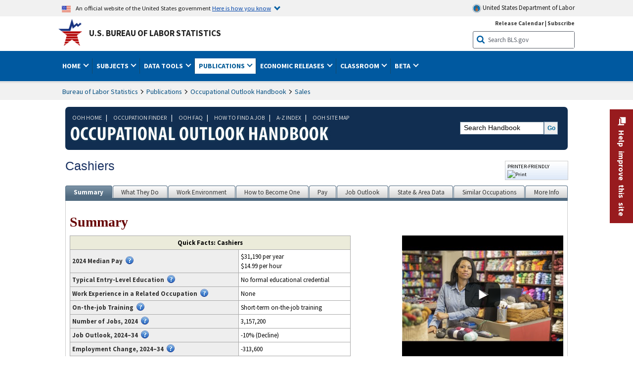

--- FILE ---
content_type: text/html
request_url: https://www.bls.gov/ooh/Sales/Cashiers.htm
body_size: 36689
content:
         
		
		
	
            	
				
								    	
		    			
								    	
		    			
		    		        	            							    							    	    	



<!DOCTYPE HTML>
<html lang="en-us">	
	<head>
			                			                        	    		        
    			<title>    Cashiers :     Occupational Outlook Handbook: :     U.S. Bureau of Labor Statistics</title>
							<meta charset="UTF-8">
		
		
				
        <meta property="og:title" content="Cashiers">
				<meta property="og:url" href="https://www.bls.gov/ooh/sales/cashiers.htm">
        <link rel="canonical" href="https://www.bls.gov/ooh/sales/cashiers.htm">
		<meta property="og:type" content="website">
					<meta name="description" content="Cashiers process payments and disburse money in retail settings." />
			<meta property="og:description" content="Cashiers process payments and disburse money in retail settings." />
		
				

								<meta name="date" content="2025-08-28" />
				
						
		    				
		    				
		    		
		
				
				        	<meta name="search-priority" content="0.5" />
        				        	<meta name="change-frequency" content="yearly" />
				
		
						  		  		  			
				
																	 
        		         		        		        		        		
    		    		      		  				
				
							        		 				<meta http-equiv="x-ua-compatible" content="IE=Edge" />
					<!-- START include/global/head.stm -->
	<script id="_fed_an_ua_tag" src="https://dap.digitalgov.gov/Universal-Federated-Analytics-Min.js?agency=DOL&subagency=BLS&yt=true"></script>

	<script src="/javascripts/jquery-latest.js"></script>
	<script src="/javascripts/bls-latest.js"></script>
	<script src="/javascripts/jquery-tools.js"></script>
	<script src="/javascripts/jquery-migrate-1.2.1.min.js"></script>
	
	<link rel="stylesheet" href="/assets/bootstrap/latest/bootstrap.min.css">
	<script src="/assets/bootstrap/latest/popper.min.js"></script>
	<script src="/assets/bootstrap/latest/bootstrap.min.js"></script>


	<link rel="stylesheet" type="text/css" href="/stylesheets/bls_combined.css">
	<link rel="stylesheet" type="text/css" href="/stylesheets/bls_content.css">
	<link rel="stylesheet" type="text/css" href="/stylesheets/bls_tables.css">
	<link rel="stylesheet" type="text/css" href="/stylesheets/jquery-tools.css">
	<link rel="stylesheet" type="text/css" href="/stylesheets/bls_nr.css">
    <!--[if lt IE 9]>
		<link href="/stylesheets/ie8-styles.css" media="all" rel="Stylesheet" type="text/css"> 
	<![endif]-->
	<!--[if lt IE 8]>
		<link href="/stylesheets/ie7-styles.css" media="all" rel="Stylesheet" type="text/css"> 
	<![endif]-->
	<!--[if lt IE 7]>
		<link href="/stylesheets/ie6-styles.css" media="all" rel="Stylesheet" type="text/css"> 
		<style>
		body {
			behavior:url(/stylesheets/csshover2.htc);
		}
		</style>			
	<![endif]-->
	<!--[if IE]>
		<style>
		body {
			font-size: expression(1 / (screen.deviceXDPI / 96) * 84 + '%');
		}
		</style>	
	<![endif]-->
	<noscript>
	<link rel="stylesheet" type="text/css" href="/stylesheets/bls_noscript.css">
	</noscript>
	<!--  This means that the browser will (probably) render the width of the page at the width of its own screen. -->
	<meta name="viewport" content="width=device-width, initial-scale=1">

	<meta http-equiv="x-ua-compatible" content="IE=Edge" />
    <meta property="og:image" content="https://www.bls.gov/images/bls_emblem_2016.png" />
	<meta property="og:image:alt" content="BLS Logo">
	<meta name="robots" content="index, follow">
	<meta property="og:locale" content="en_US">
	<meta property="og:site_name" content="Bureau of Labor Statistics">
		<style>
			td.gsc-table-cell-thumbnail{
			display:none !important;
			}
		</style>
	<link rel="apple-touch-icon" sizes="180x180" href="/apple-touch-icon.png" />
	<link rel="icon" type="image/png" href="/favicon-32x32.png" sizes="32x32" />
	<link rel="icon" type="image/png" href="/favicon-16x16.png" sizes="16x16" />
	<link rel="manifest" href="/manifest.json" />
	<link rel="mask-icon" href="/safari-pinned-tab.svg" color="#5bbad5" />
	<meta name="theme-color" content="#ffffff" />
    <!-- END include/global/head.stm -->
				<script>var _rxvar_href = "/ooh/sales/cashiers.htm";var _rxvar_mobile_href = "/ooh/sales/mobile/cashiers.htm";var _rxvar_mobile_locale = "en-us";</script>
						        		        							<!-- custom header: /include/head/ooh.stm -->
        								
										<script>var _rxvar_href = "/ooh/sales/cashiers.htm";var _rxvar_mobile_href = "/ooh/sales/mobile/cashiers.htm";var _rxvar_mobile_locale = "en-us";</script>
					
    	<meta name="doctype" content="Publications" />
    	<script type="text/javascript" src="/javascripts/jquery.dataTables.min.js"></script>
        	                                    
		<link rel="stylesheet" type="text/css" href="/stylesheets/datatable.css">
		<link rel="stylesheet" type="text/css" href="/stylesheets/bls_ooh.css">
        
        		<script>
			
		 function convertTabpanelToAccordion(){
			 if ($('ul.tabs').length){  
				$('ul.tabs').prop('id','accordion1').removeClass('tabs').addClass('accordion').find('li').addClass('card').find('a').wrap('<div class="card-header" />').each(function(){
					$(this).attr({
						'data-toggle': 'collapse',
    					role: 'button',
						'aria-expanded': 'false',
						});
					}).parents('ul.accordion').addClass('bootstrap')
				$('#panes nav').remove();
				$('#panes > div').addClass('collapse').attr('data-parent', '#accordion1').wrapInner('<div class="card-body" />').each(function(){
						$(this).insertAfter($('.accordion li  a[href="#'+$(this).attr('id')+'"]').parent('.card-header'))
				})
				$('#panes').remove();
				 
				 
				 
				$('.collapse').on('shown.bs.collapse', function (e) {
    				var $panel = $(this).closest('.card');
					$('html,body').animate({
        			scrollTop: $panel.offset().top
    				}, 100); 
				}); 
				 
			}
		 }
					
		 function getTableData(tobj){
			  $(tobj).each(function(){
			var mohead = [];
			var $tfilter= $(this).find("thead");
			$(this).find("thead th").each(function(){
				txt = $(this).html().replace(/<br[^<]*?>/gi," ").replace(/<[^<]*?>/gi,"").trim().replace(/&nbsp;/gi,"").replace(/[ ]+/gi," ").toLowerCase();
				if(txt.match(/^occupation/)){txt=" "}
				mohead.push(txt.match(/[a-z]/gi)?txt+":":txt)
			});
			$(this).find("tbody tr").each(function(){
				$(this).find("td").each(function(i){
					$(this).attr("data-label",mohead[i]);
				})
			  });

		  });

		 }			
					
          function getWidth()
          {
            xWidth = null;
            if(window.screen != null)
              xWidth = window.screen.availWidth;
         
            if(window.innerWidth != null)
              xWidth = window.innerWidth;
         
            if(document.body != null)
              xWidth = document.body.clientWidth;
         
            return xWidth;
          }
        
        if (/(Android|iPhone|iPod|webOS|NetFront|Opera Mini|SEMC-Browser|PlayStation Portable|Nintendo Wii|BlackBerry)/.test(navigator.userAgent) && (!(getWidth() > 600)|| /Mobile/.test(navigator.userAgent))){
			
			$(document).ready(function(){
				$("#tab-6 table.regular").wrap('<div style="overflow-x:auto;"></div>');	$(".cms-image").parent().css("overflowX","auto");
				
				setTimeout(function(){
				     $("a[class~='tab_link']").off();
				},1000)
				
				$("#panes > div").each(function(){
					$(this).attr("name",$(this).attr("id"))
				})
				
					
				convertTabpanelToAccordion();
				
			});

        }
		
	$(document).ready(function(){
		$('area[href]:not([aria-label])').each(function(){
			let href = $(this).attr("href");
			let al = "";
			if(href.match(/\/ooh\//gi)){
				if(href.match("home.htm")){
					al = href.replace(/^.*\/ooh\/(.*)\/.*$/gi,"$1 home").replace(/[\-]/g," ")
				}else{
					al = href.replace(/^.*\/(.*).htm$/gi,"$1").replace(/[\-]/g," ")
				}
			}else if(href.match(/^#/)){
				al = href.replace(/#/gi,"") + " link"
			}
			if(al!=""){
				$(this).attr("aria-label",al);
			}
		})
		$("#job-outlook").parent().find("table").last().attr("id","outlook-table");
		$("table#outlook-table").each(function(){
			var mohead = [];
			$(this).find("thead th").each(function(){
				txt = $(this).text().trim().replace(/[ ]+/gi," ").toLowerCase();
				if(txt.match(/^occupation/)){txt=" "}
				if(txt.match(/^soc/)){txt="SOC Code"}
				mohead.push(txt.match(/[a-z]/gi)?txt+":":txt)
			})
			mohead.splice(5,0,mohead[4].replace(":"," (")+mohead[6].replace(":","")+"):")
			mohead.splice(6,0,mohead[4].replace(":"," (")+mohead[8].replace(":","")+"):")
			mohead.splice(4,1)
			mohead.splice(7,2)
			$(this).find("tbody tr").each(function(){
				$(this).find("th,td").each(function(i){
					$(this).attr("data-label",mohead[i]);
				})
			});
		});

		getTableData('table#similar-occupations');
		getTableData('table#occfinder');	
		getTableData('table#landing-page-table');	
			
	
		})
		
	
					
        </script> 







					  
		


				
	</head>

	<body class="layout-fixed">
				


		
					<!-- DOL BANNER START -->
<header > <!-- Header is closed at the end of BLS banner -->
		<a class="skiplink" href="#startcontent">Skip to Content</a>

		<div id="usa-banner-wrapper">
<div id="usa-banner" class="bootstrap standard-width">
	<div class="content">
	<div class="USA-flag-link">
	<img src="https://www.dol.gov/themes/opa_theme/img/flag-favicon-57.png" alt="U.S. flag">
	<p>An official website of the United States government 
	  
	<button type="button" data-toggle="collapse" data-target="#usaBanner" aria-expanded="false" aria-controls="usaBanner">Here is how you know <span class="oi" data-glyph="chevron-bottom"></span></button>
	</p>
	</div>
		<a href="https://www.dol.gov/" id="dolHolder" class="dolHolder" target="_blank"><img src="https://www.dol.gov/themes/opa_theme/img/logo-primary.svg" alt="Department of Labor Logo"/>  United States Department of Labor</a>
	</div>
	
	<div class="collapse " id="usaBanner">	
	<div class="row">
	<div class="col-md-6">
		<img src="https://www.dol.gov/themes/opa_theme/img/icon-dot-gov.svg" alt="Dot gov">

		<p>
			<strong>The .gov means it's official.</strong>
			<br> Federal government websites often end in .gov or .mil. Before sharing sensitive information,
			make sure you're on a federal government site.
		</p>
	</div>

	<div class="col-md-6">
	<img class="usa-banner-icon usa-media_block-img" src="https://www.dol.gov/themes/opa_theme/img/icon-https.svg" alt="Https">
	
		<p>
			<strong>The site is secure.</strong>
			<br> The
			<strong>https://</strong> ensures that you are connecting to the official website and that any
			information you provide is encrypted and transmitted securely.
		</p>
	</div>
	</div>
	</div>		
</div>
</div>



<!-- DOL BANNER END -->


				
							<div id="bls-banner-wrapper">
<div id="top"></div>
		<div class="bootstrap standard-width">
<div>
  <div id="bls-banner" class="row">
    <div id="bls-banner-emblem" class="col-sm-12 col-md-7">
      <a href="https://www.bls.gov/">U.S. Bureau of Labor Statistics</a>
    </div>
    <div id="bls-banner-right" class="col-sm-12 col-md-5 d-none d-md-block">
<div id="bls-banner-links"><a href="/schedule/news_release/">Release Calendar</a> | <a href="javascript:window.open('https://public.govdelivery.com/accounts/USDOLBLS/subscriber/new ','Popup','width=800,height=500,toolbar=no,scrollbars=yes,resizable=yes'); void('');" onclick="window.status='Subscribe'; return true" onmouseover="window.status='Subscribe'; return true" onmouseout="window.status=''; return true" id="social-email-1" title="Subscribe to BLS E-mail Updates" aria-label="Subscribe to BLS E-mail Updates">Subscribe</a></div> 
      <div id="bls-banner-search1" class="bls-banner-search">
        <form method="get" action="/search/query">
		  <label for="bls-banner-search-submit1" class="invisible">Search button</label>
          <input type="image" src="/images/buttons/search_button_blue_16.png" name="term" id="bls-banner-search-submit1" alt="BLS Search Submit" title="Submit" >
		  <label for="bls-banner-search-input1" class="invisible">Search:</label>
          <input name="query" type="text" id="bls-banner-search-input1" value="Search BLS.gov" title="Search Input" onclick="this.value=''; this.onclick = null;">

        </form>
      </div>
    </div>
    <div class="clearfloat"></div>
  </div>
</div>
</div>
</div>
</header> <!-- Header is opened at the begining of DOL banner -->
				
		
							<div id="main-nav-wrapper">
	<div id="main-nav-container">
		<div>
			<div class="bootstrap standard-width">
<nav aria-label="top-level navigation menu" class="navbar navbar-expand-md">

   <button class="navbar-toggler" type="button" data-toggle="collapse" data-target="#navbarSupportedContent" aria-controls="navbarSupportedContent" aria-expanded="false" aria-label="Toggle navigation menu">
    <span class="navbar-toggler-icon">Menu</span>
  </button>

  <div class="collapse navbar-collapse" id="navbarSupportedContent">
  


<ul class="nojs navbar-nav mr-auto">
     <li class="dropdownSearch"><div id="bls-banner-search" class="dropdown-search">
        <form method="get" action="/search/query">
		  <label for="bls-banner-search-submit" class="invisible">Search button</label>
          <input type="image" src="/images/buttons/search_button_blue_20.png" name="term" id="bls-banner-search-submit" alt="BLS Search Submit" title="Submit">
		  <label for="bls-banner-search-input" class="invisible">Search:</label>
          <input name="query" type="text" id="bls-banner-search-input" value="Search BLS.gov" title="Search Input" onclick="this.value=''; this.onclick = null;">

        </form>
      </div>
	
	  <div class="bls-banner-links-mob"><a href="/schedule/news_release/">Release Calendar</a> | <a href="javascript:window.open('https://public.govdelivery.com/accounts/USDOLBLS/subscriber/new ','Popup','width=800,height=500,toolbar=no,scrollbars=yes,resizable=yes'); void('');" onclick="window.status='Subscribe'; return true" onmouseover="window.status='Subscribe'; return true" onmouseout="window.status=''; return true" id="social-email-2" title="Subscribe to BLS E-mail Updates" aria-label="Subscribe to BLS E-mail Updates">Subscribe</a></div>
	</li>
    <li class="nav-item dropdown"><a class="nav-link dropdown-toggle" href="https://www.bls.gov/" id="navbarDropdown1" role="button" data-toggle="dropdown" aria-haspopup="true" aria-expanded="false">Home <span class="circle-arrow"></span></a>
        <div class="dropdown-menu" aria-labelledby="navbarDropdown1"><!-- ********************************************** Begin Home Tab LIST ****************************************** -->
<!-- 1st column -->
<div class="main-nav-submenu" id="submenu-home">
	<ul class="main-nav-submenu-inn">
	
		<li class="heading"><a href="/bls/about-bls.htm" aria-label="About BLS">About BLS</a></li>
		<li><a href="/bls/history/home.htm" aria-label="BLS History">History</a></li>	
		<li><a href="/bls/senior_staff/home.htm" aria-label="Our Leadership">Our Leadership</a></li>
		<li><a href="/bls/bls_budget_and_performance.htm" aria-label="Budget and Performance">Budget and Performance</a></li>		
		<li><a href="/bls/faqs.htm" aria-label="Questions and Answers">Questions and Answers</a></li>	
		<li><a href="/bls/topicsaz.htm" aria-label="A-Z Index">A-Z Index</a></li>	
		<li><a href="/bls/glossary.htm" aria-label="Glossary">Glossary</a></li>	
		<li><a href="/bls/bls-speakers/" aria-label="BLS Speakers Available">BLS Speakers Available</a></li>
		<li><a href="/errata/" aria-label="Errata">Errata</a></li>  				
		<li><a href="/bls/contact.htm" aria-label="Contact BLS">Contact BLS</a></li>	

	</ul>	
	<!-- 2nd column -->	
<ul class="main-nav-submenu-inn">	
		<li class="heading"><a href="/bls/overview.htm" aria-label="Overview of BLS Statistics">Overview of BLS Statistics</a></li>
		<li><a href="/information-guide/home.htm" aria-label="Guide to Programs & Services">Guide to Programs &amp; Services</a></li>
		<li><a href="/bls/demographics.htm" aria-label="Demographics Data">Demographics</a></li>
		<li><a href="/bls/industry.htm" aria-label="Statistics by Industries">Industries</a></li>
		<li><a href="/bls/business.htm" aria-label="Statistics on Business Costs">Business Costs</a></li>
		<li><a href="/bls/occupation.htm" aria-label="Statistics by Occupations">Occupations</a></li>
		<li><a href="/bls/geography.htm" aria-label="Statistics by Geography">Geography</a></li>	
	
	</ul>
	<!-- 3rd column -->
	<ul class="main-nav-submenu-inn">
		<li class="heading"><a href="/audience/" aria-label="Resources For">Resources For</a></li>
		<li><a href="/audience/business.htm" aria-label="Resources for Business Leaders">Business Leaders</a></li>
		<li><a href="/audience/consumers.htm" aria-label="Resources for Consumers">Consumers</a></li>
		<li><a href="/audience/developers.htm" aria-label="Developers site">Developers</a></li>
		<li><a href="/audience/economists.htm" aria-label="Economists or Economic Analyst">Economists</a></li>
		<li><a href="/audience/investors.htm" aria-label="Resources for Financial Investors">Investors</a></li>
		<li><a href="/audience/jobseekers.htm" aria-label="Resources for Jobseekers">Jobseekers</a></li>
		<li><a href="/audience/media.htm" aria-label="Media">Media</a></li>
		<li><a href="/audience/policy.htm" aria-label="Resources for Public Policymakers">Public Policymakers</a></li>
		<li><a href="/audience/researcher.htm" aria-label="Researcher">Researcher</a></li>		
		<li><a href="/audience/students.htm" aria-label="Resources for Students & Teachers">Students &amp; Teachers</a></li>
		<li><a href="/respondents/" aria-label="Survey Respondents">Survey Respondents</a></li>
	</ul>
</div>

<!-- ***********************************************End Home Tab LIST ******************************************** --> 

</div>
    </li>
    <li class="nav-item dropdown"><a class="nav-link dropdown-toggle" href="/bls/proghome.htm" id="navbarDropdown2" role="button" data-toggle="dropdown" aria-haspopup="true" aria-expanded="false">Subjects <span class="circle-arrow"></span></a>
        <div class="dropdown-menu" aria-labelledby="navbarDropdown2"><!-- ************************************* Begin SUBJECTS TAB list ****************************************** -->
<!-- 1st column -->
<div class="main-nav-submenu" id="submenu-programs">
	<ul class="main-nav-submenu-inn">
		<li class="heading"><a href="/bls/inflation.htm" aria-label="Statistics on Inflation & Prices">Inflation &amp; Prices</a></li>
		<li><a href="/cpi/" aria-label="Consumer Price Index ">Consumer Price Index</a></li>
		<li><a href="/ppi/" aria-label="Producer Price Indexes">Producer Price Indexes</a></li>
		<li><a href="/mxp/" aria-label="Import/Export Price Indexes">Import/Export Price Indexes</a></li>
		<li><a href="/bls/escalation.htm" aria-label="Contract Escalation">Contract Escalation</a></li>
		<li><a href="/pir/" aria-label="Price Index Research">Price Index Research</a></li>
		<li class="heading"><a href="/bls/wages.htm" aria-label="Statistics on Pay & Benefits">Pay &amp; Benefits</a></li>
		<li><a href="/eci/" aria-label="Employment Cost Index">Employment Cost Index</a></li>
		<li><a href="/ecec/home.htm" aria-label="Employer Costs for Employee Compensation">Employer Costs for Employee Compensation</a></li>
						<li><a href="/oes/" aria-label="Wage Data by Occupation">Wage Data by Occupation</a></li>
		<li><a href="/cps/earnings.htm#demographics" aria-label="Earnings by Demographics">Earnings by Demographics</a></li>
		<li><a href="/ces/" aria-label="Earnings by Industry">Earnings by Industry</a></li>
		<li><a href="https://www.bls.gov/cew/" aria-label="County Wages">County Wages</a></li>  <!--full path is needed since they have a folder on the data server-->
		<li><a href="/ebs/" aria-label="Employee Benefits Survey">Benefits</a></li>
		<li><a href="/mwe/" aria-label="Modeled Wage Estimates">Modeled Wage Estimates</a></li>		
		<li><a href="/crp/" aria-label="Compensation Research & Program Development">Compensation Research</a></li>
		<li><a href="/wsp/" aria-label="Strikes & Lockouts">Strikes &amp; Lockouts </a></li>
		<li><a href="/wrp/" aria-label="Wage Records from Unemployment Insurance">Wage Records from Unemployment Insurance</a></li>
		<li class="heading"><a href="/ors/" aria-label="Occupational Requirements Survey">Occupational Requirements</a></li>		
	</ul>
	<!-- 2nd column -->
	<ul class="main-nav-submenu-inn">
		<li class="heading"><a href="/bls/unemployment.htm" aria-label="Statistics on Unemployment">Unemployment</a></li>
		<li><a href="/cps/" aria-label="National Unemployment Rate">National Unemployment Rate </a></li>
		<li><a href="/lau/" aria-label="State & Local Unemployment Rates">State &amp; Local Unemployment Rates </a></li>
		<li><a href="/ers/" aria-label="Unemployment Research">Unemployment Research</a></li>
		<li class="heading"><a href="/bls/employment.htm" aria-label="Statistics on Employment">Employment</a></li>
		<li><a href="/ces/" aria-label="National Employment Statistics">National Employment </a></li>
		<li><a href="/sae/" aria-label="State & Local Employment, Hours, and Earnings">State &amp; Local Employment </a></li>
		<li><a href="https://www.bls.gov/cew/" aria-label="County Employment">County Employment </a></li> <!--full path is needed since they have a folder on the data server-->
		<li><a href="/cps/" aria-label="Worker Characteristics">Worker Characteristics </a></li>
		<li><a href="/air/" aria-label="American Indian Report">American Indian Report</a></li>
		<li><a href="/emp/" aria-label="Employment Projections">Employment Projections </a></li>
		<li><a href="/jlt/" aria-label="Job Openings & Labor Turnover Survey">Job Openings &amp; Labor Turnover Survey </a></li>
		<li><a href="/brs/" aria-label="Business Response Survey">Business Response Survey</a></li>
		<li><a href="/oes/" aria-label="Employment by Occupation">Employment by Occupation </a></li>
		<li><a href="/nls/" aria-label="Work Experience Over Time">Work Experience Over Time </a></li>
		<li><a href="/bdm/" aria-label="Business Employment Dynamics">Business Employment Dynamics </a></li>
		<li><a href="/fdi/" aria-label="Foreign Direct Investment">Foreign Direct Investment </a></li>
		<li><a href="/ers/" aria-label="Employment Research and Program Development">Employment Research</a></li>
		<li class="heading"><a href="/iif/" aria-label="Workplace Injuries, Illnesses, and Fatalities">Workplace Injuries</a></li>
	</ul>
	<!-- 3rd column -->
	<ul class="main-nav-submenu-inn">
		<li class="heading"><a href="/bls/productivity.htm" aria-label="Productivity Statistics">Productivity</a></li>
		<li><a href="/productivity/" aria-label="Labor and Total Factor Productivity">Labor and Total Factor Productivity</a></li>
		<li><a href="/dpr/" aria-label="Productivity Research and Program Development">Productivity Research</a></li>
		<li class="heading"><a href="/bls/spending.htm" aria-label="Statistics on Spending & Time Use">Spending &amp; Time Use</a></li>
		<li><a href="/cex/" aria-label="Consumer Expenditures Surveys">Consumer Expenditures </a></li>
		<li><a href="/tus/" aria-label="How Americans Spend Time Survey">How Americans Spend Time</a></li>			
		<li class="heading"><a href="/bls/international.htm" aria-label="International Data and Technical Cooperation">International</a></li>
		<li><a href="/itc/" aria-label="International Technical Cooperation">International Technical Cooperation</a></li>
		<li><a href="/mxp/" aria-label="Import/Export Price Indexes">Import/Export Price Indexes</a></li>
		<li class="heading"><a href="/regions/" aria-label="Geographic Information">Geographic Information</a></li>
		<li><a href="/regions/northeast/" aria-label="Northeast (Boston-New York) Information Office">Northeast (Boston-New York)</a></li>
		<li><a href="/regions/mid-atlantic/" aria-label="Mid-Atlantic (Philadelphia) Information Office">Mid-Atlantic (Philadelphia)</a></li>
		<li><a href="/regions/southeast/" aria-label="Southeast (Atlanta) Information Office">Southeast (Atlanta)</a></li>
		<li><a href="/regions/midwest/" aria-label="Midwest (Chicago) Information Office">Midwest (Chicago)</a></li>
		<li><a href="/regions/southwest/" aria-label="Southwest (Dallas) Information Office">Southwest (Dallas)</a></li>
		<li><a href="/regions/mountain-plains/" aria-label="Mountain-Plains (Kansas City) Information Office">Mountain-Plains (Kansas City)</a></li>
		<li><a href="/regions/west/" aria-label="West (San Francisco) Information Office">West (San Francisco)</a></li>
	</ul>
</div>
<!-- **************************************End SUBJECT AREAS ******************************************** --> 
	</div>	
    </li>
    <li class="nav-item dropdown"><a class="nav-link dropdown-toggle" href="/data/" id="navbarDropdown3" role="button" data-toggle="dropdown" aria-haspopup="true" aria-expanded="false">Data Tools <span class="circle-arrow"></span></a>
        <div class="dropdown-menu" aria-labelledby="navbarDropdown3"><!-- ******************************************** Begin DATA TOOLS LIST ****************************************** -->
<div class="main-nav-submenu"  id="submenu-data">
    <ul class="main-nav-submenu-inn">
        <li class="heading"><a href="/data/tools.htm" aria-label="Data Retrieval Tools Databases, Tables & Calculators by Subject">Data Retrieval Tools</a></li>
		<li><a href="https://data.bls.gov/toppicks?code=&survey=bls" aria-label="BLS Popular Series Top Picks">BLS Popular Series</a></li>
		<li><a href="https://data.bls.gov/series-report" aria-label="Series Report">Series Report</a></li>
		<li><a href="/data/home.htm" aria-label="Top Picks, One Screen, Multi-Screen, and Maps" >Top Picks, One Screen, Multi-Screen, and Maps</a></li>
		<li><a href="https://data.bls.gov/dataQuery/search" aria-label="Data Finder">Data Finder</a></li>
		<li><a href="/developers/home.htm" aria-label="Public Data API Programming Interface">Public Data API</a></li>

    </ul>
    <!-- 2nd column -->
    <ul class="main-nav-submenu-inn">
        <li class="heading"><a href="/data/apps.htm" aria-label="Charts and Applications">Charts and Applications</a></li>
		<li><a href="/charts/home.htm" aria-label="Charts for Economic News Releases">Charts for Economic News Releases</a></li>	
		<li><a href="/data/inflation_calculator.htm" aria-label="CPI Inflation Calculator">CPI Inflation Calculator</a></li>	
		<li><a href="https://data.bls.gov/iirc/" aria-label="Injury and Illness Calculator">Injury and Illness Calculator</a></li>		
		<li><a href="https://data.bls.gov/apps/compensation-comparison-matrix/home.htm" aria-label="Pay Measure Comparison">Pay Measure Comparison</a></li>
		<li><a href="https://data.bls.gov/apps/demographic-comparison-matrix/home.htm" aria-label="Demographic Data Sources">Demographic Data Sources</a></li>
		<li><a href="https://data.bls.gov/apps/covid-dashboard/home.htm" aria-label="COVID-19 Economic Trends">COVID-19 Economic Trends</a></li>
		<li><a href="https://data.bls.gov/apps/industry-productivity-viewer/home.htm" aria-label="Industry Productivity Viewer" >Industry Productivity Viewer</a></li>
		<li><a href="https://data.bls.gov/cew/apps/data_views/data_views.htm#tab=Tables" aria-label="Employment and Wages Data Viewer">Employment and Wages Data Viewer</a></li>
		<li><a href="https://data.bls.gov/cew/apps/bls_naics/bls_naics_app.htm" aria-label="Industry Finder from the Quarterly Census of Employment and Wages">Industry Finder from the Quarterly Census of Employment and Wages</a></li>
	
    </ul>
	<!-- 3rd column -->
	<ul class="main-nav-submenu-inn">
	    <li class="heading"><a href="/data/tables.htm" aria-label="Customized Tables">Customized Tables</a></li>
		<li><a href="/eag/eag.us.htm" aria-label="U.S. Economy at a Glance">U.S. Economy at a Glance</a></li>
		<li><a href="/eag/home.htm" aria-label="Regions, States & Areas at a Glance">Regions, States &amp; Areas at a Glance</a></li>
		<li><a href="/iag/home.htm" aria-label="Industry at a Glance">Industry at a Glance</a></li>			
		<li><a href="https://download.bls.gov/pub/time.series/" aria-label="Text Files">Text Files</a></li>
		<li><a href="/data/#historical-tables" aria-label="Historical News Release Tables">News Release Tables</a></li>
		
		<li class="heading"><a href="/bls/moredata.htm" aria-label="More Sources of Data">More Sources of Data</a></li>
		<li><a href="/rda/home.htm" aria-label="Bureau of Labor Statistics Restricted Data Access">Restricted Data Access</a></li>
		<li><a href="/data/archived.htm" aria-label="Discontinued Databases">Discontinued Databases </a></li>
		<li><a href="/help/hlpform1.htm" aria-label="Questions & Answers regarding Bureau of Labor Statistics website data retrieval tools">Questions &amp; Answers</a></li>
		<li><a href="/help/notice.htm" aria-label="Special Notices">Special Notices </a></li>	
	</ul>
</div>
<!-- *********************************************End DATABASES and TOOLS LIST ******************************************** --></div>
    </li>
    <li class="nav-item dropdown active"><a class="nav-link dropdown-toggle" href="/opub/" id="navbarDropdown4" role="button" data-toggle="dropdown" aria-haspopup="true" aria-expanded="false">Publications <span class="circle-arrow"></span></a>
        <div class="dropdown-menu" aria-labelledby="navbarDropdown4"><!-- ********************************************** Begin PUBLICATIONS LIST ****************************************** -->
<div class="main-nav-submenu"  id="submenu-pubs">    
    <ul class="main-nav-submenu-inn"> 
		<li class="heading"><a href="/opub/" aria-label="Latest Publications">Latest Publications</a></li>
		<li><a href="/opub/ted/" aria-label="The Economics Daily">The Economics Daily</a></li>
		<li><a href="/opub/mlr/" aria-label="Monthly Labor Review">Monthly Labor Review</a></li>
		<li><a href="/opub/btn/" aria-label="Beyond the Numbers">Beyond the Numbers</a></li>
		<li><a href="/spotlight/" aria-label="Spotlight on Statistics">Spotlight on Statistics</a></li>
		<li><a href="/opub/reports" aria-label="Bureau of Labor Statistics Reports">Reports</a></li>
		<li><a href="/blog/" aria-label="Commissioner's Corner">Commissioner's Corner</a></li>
		<li><a href="/video/" aria-label="Videos">Videos</a></li>
		<li><a href="/careeroutlook/" aria-label="Career Outlook">Career Outlook</a></li>		
    </ul>
    <!-- 2nd column -->
    <ul class="main-nav-submenu-inn">
		<li><a href="/ooh/" aria-label="Occupational Outlook Handbook">Occupational Outlook Handbook</a></li>
		<li><a href="/opub/geographic-profile/" aria-label="Geographic Profile">Geographic Profile</a></li>
		<li><a href="/opub/hom/" aria-label="Handbook of Methods">Handbook of Methods</a></li>
		<li><a href="/osmr/research-papers/" aria-label="Research Papers - Office of Survey Methods Research">Research Papers</a></li>
		<li><a href="/opub/copyright-information.htm" aria-label="Copyright Information">Copyright Information</a></li>
		<li><a href="/opub/opbinfo.htm" aria-label="Contact & Help">Contact &amp; Help </a></li>
		<li><a href="/opub/update.htm" aria-label="Weekly Update">Weekly Update</a></li>		
    </ul>
</div>
<!-- ***********************************************End PUBLICATIONS LIST ******************************************** --> </div>
    </li>
    <li class="nav-item dropdown"><a class="nav-link dropdown-toggle" href="/bls/newsrels.htm" id="navbarDropdown5" role="button" data-toggle="dropdown" aria-haspopup="true" aria-expanded="false">Economic Releases <span class="circle-arrow"></span></a>
        <div class="dropdown-menu" aria-labelledby="navbarDropdown5"><!-- ********************************************** Begin ECONOMIC RELEASES LIST ****************************************** -->
<!-- 1st column -->

<div class="main-nav-submenu" id="submenu-news">
    <ul class="main-nav-submenu-inn">
        <li class="heading"><a href="/bls/newsrels.htm#latest-releases" aria-label="Latest Releases">Latest Releases</a></li>
		<li class="heading"><a href="/bls/newsrels.htm#major" aria-label="Major Economic Indicators">Major Economic Indicators</a></li>
		<li class="heading"><a href="/schedule/news_release/" aria-label="Schedules for news Releases">Schedules for news Releases</a></li>
		<li><a href="/schedule/" aria-label="Release Calendar By Month">By Month</a></li>
		<li><a href="/schedule/schedule/by_prog/all_sched.htm" aria-label="Release Calendar By News Release">By News Release</a></li>
		<li><a href="/schedule/news_release/current_year.asp" aria-label="Release Calendar Current Year">Current Year</a></li>
		<li><a href="/bls/archived_sched.htm" aria-label="Schedules for Selected Bureau of Labor Statistics Economic News Releases for Prior Years">Prior Years</a></li>
		<li class="heading"><a href="/bls/news-release/" aria-label="Archived News Releases">Archived News Releases</a></li>
    </ul>
    <!-- 2nd column -->
    <ul class="main-nav-submenu-inn">
        <li class="heading"><a href="/bls/newsrels.htm#OEUS" aria-label="Employment & Unemployment">Employment &amp; Unemployment</a></li>
		<li><a href="/bls/newsrels.htm#OEUS" aria-label="Monthly">Monthly</a></li>
		<li><a href="/bls/newsrels.htm#OEUS" aria-label="Quarterly, annual, and other">Quarterly, annual, and other</a></li>
		<li class="heading"><a href="/bls/newsrels.htm#OPLC" aria-label="Inflation & Prices"> Inflation &amp; Prices</a></li>
		<li class="heading"><a href="/bls/newsrels.htm#OCWC" aria-label="Pay & Benefits & Workplace Injuries">Pay &amp; Benefits &amp; Workplace Injuries</a></li>
		<li class="heading"><a href="/bls/newsrels.htm#OPT" aria-label="Productivity & Technology">Productivity &amp; Technology</a></li>
		<li class="heading"><a href="/bls/newsrels.htm#OEP" aria-label="Employment Projections">Employment Projections</a></li>
		<li class="heading"><a href="/bls/newsrels.htm#NEWS" aria-label="Regional News Releases">Regional News Releases</a></li>
    </ul>
</div></div>
    </li>
    <li class="nav-item dropdown"><a class="nav-link dropdown-toggle" href="/k12/" id="navbarDropdown6" role="button" data-toggle="dropdown" aria-haspopup="true" aria-expanded="false">Classroom <span class="circle-arrow"></span></a>
        <div class="dropdown-menu" aria-labelledby="navbarDropdown6"><!-- ********************************************** Begin Students Tab LIST ****************************************** -->
<div class="main-nav-submenu" id="submenu-students">
	<ul class="main-nav-submenu-inn">
		<li class="heading"><a href="/k12/" aria-label="K-12 Student & Teacher Resources">K-12 Student &amp; Teacher Resources</a></li>		
        <li><a href="/k12/games/" aria-label="Games & Quizzes">Games &amp; Quizzes</a></li>
		<li><a href="/k12/students/" aria-label="Student's Desk">Student&apos;s Desk</a></li>
		<li><a href="/k12/teachers/" aria-label="Teacher's Desk">Teacher&apos;s Desk</a></li>
		<li><a href="/k12/faq.htm" aria-label="Questions & Answers">Questions &amp; Answers</a></li>
    </ul>
</div>
<!-- ***********************************************End Students Tab LIST ******************************************** --></div>
    </li>
    <li class="nav-item dropdown"><a class="nav-link dropdown-toggle" href="/beta/" id="navbarDropdown7" role="button" data-toggle="dropdown" aria-haspopup="true" aria-expanded="false">Beta <span class="circle-arrow"></span></a>
        <div class="dropdown-menu" aria-labelledby="navbarDropdown7"><!-- ***********************************************Start BETA LIST ******************************************** -->

<div class="main-nav-submenu" id="submenu-beta">
  <ul class="main-nav-submenu-inn">
    <li class="heading"><a href="/beta/redesigned-news-releases.htm" aria-label="Redesigned News Releases">Redesigned News Releases</a></li>
  </ul>
</div>
<!-- ***********************************************End BETA LIST ******************************************** --></div>
    </li>
</ul>


  </div>
</nav>
</div>



		</div>
		<div class="clearfloat"></div>
	</div>
</div>

				
		
						<div id="wrapper-outer" role="main">
		<div id="wrapper">
			<div id="container">
				

		
				
				
						<div class="clearfloat" id="startcontent"></div>
	<div id="main-content-full-width" class="main-content">
		<div id="bodytext" class="verdana md">
		

		
						
				
						<section aria-label="content">

<!-- PERCUSSION INNER START -->
															 
						
				
															


    								
    					    																								    	<style>
table.ooh-tab-table tr td{
padding-left:4px; 
}
table.ooh-tab-table tr td + td{
padding-left:10px; 
padding-right:4px;
}
.youtube-player {
	height: inherit !important;
}
</style>
                	    		        
                    	    		        
    
        
<!-- START PAGE TITLE & TOOLS -->
    <div id="ooh-banner">
        <div id="ooh-banner-search">
						
        <form action="/search/query" id="cse-search-box" method="get">  
                        <input name="prefix" type="hidden" id="search-secondary-nav-category" value="https://www.bls.gov/ooh/">
             			                <input type="text" onclick="this.value=''; this.onclick = null;" title="Enter Search Term" value="Search Handbook" id="ooh-banner-search-input" name="query" />
                        <input type="submit" name="sa" value="Go" id="ooh-banner-search-submit" title="Submit Search" />
                     </form>
        </div>
        <div id="ooh-banner-left">
            <ul id="ooh-main-nav">
                                                                                
                                <li><a href="/ooh/home.htm" style="padding-left: 0;">    OOH HOME</a> | </li>
                
                               
								<li><a href="/ooh/occupation-finder.htm">    OCCUPATION FINDER</a> | </li>
                				
                                <li><a href="/ooh/about/ooh-faqs.htm">    OOH FAQ</a> |</li>
                
                                <li><a href="/ooh/how-to-find-a-job/home.htm">    HOW TO FIND A JOB</a> |</li>
                
                                        <li><a href="/ooh/a-z-index.htm">    A-Z INDEX</a> |</li>
                                    
                				
				                <li><a href="/ooh/ooh-site-map.htm">    OOH SITE MAP</a></li>
                				
                                
				
				
            </ul>
            <div id="ooh-title">
				                    <a href="/ooh/">
                				                <img aria-label="occupational outlook handbook banner" src="/images/ooh/ooh_title_image.png" alt="    Occupational Outlook Handbook"/>
                                                            </a>
            </div>
        </div>
        <div class="clearfloat"></div>
    </div>
    
        
	
		
	
    <div style="float: left; width:">
        <div id="ooh-breadcrumbs" class="hidden"> 
           
        	                                                        	                                                        	        <a href="/ooh/home.htm" aria-label="Back to Occupational Outlook Handbook">Occupational Outlook Handbook</a> &gt;
                                                                                                                                                                                                                                                                                                                                                                                                                                                                                                                                                                                                                                                                                                                                                                                                                                                                                                                                                    		
		
                          <a href="/ooh/sales/home.htm" aria-label="Back to     Sales">    Sales</a> &gt;
                                                                                                                                                                                                                                                                                                                                                                                                                                                                                                                                                                                                                                                                                                                                                            	 		</div>
                <h1>    Cashiers</h1>
    </div>
	
	
    <div style="float: right; width: 130px;">
           
            		<div class="article-tools-box">     
                <a href="/ooh/sales/print/cashiers.htm" target="_blank">    PRINTER-FRIENDLY                <img src="/images/icons/icon_small_printer.gif" alt="Print" width="16" height="16" /></a>
			</div>
				
             
            
		   		   		           </div>
    </div>
    <div class="clearfloat"></div>
    
    <ul class="tabs" id="tabs">
        <li><a class="tab_link" id="t1" href="#tab-1">    Summary</a></li>        <li><a class="tab_link" id="t2" href="#tab-2">    What They Do</a></li>
        <li><a class="tab_link" id="t3" href="#tab-3">    Work Environment</a></li>
        <li><a class="tab_link" id="t4" href="#tab-4">    How to Become One</a></li>
        <li><a class="tab_link" id="t5" href="#tab-5">    Pay</a></li>
        <li><a class="tab_link" id="t6" href="#tab-6">    Job Outlook</a></li>
		<li><a class="tab_link" id="t7" href="#tab-7">    State & Area Data</a></li>        <li><a class="tab_link" id="t8" href="#tab-8">    Similar Occupations</a></li>
        <li><a class="tab_link" id="t9" href="#tab-9" style="margin-right:0px;">    More Info</a></li>
    </ul>
    
    <div id="panes">
        <div id="tab-1">
            <article aria-labelledby="Summary">   
            <h2 id="Summary"><span>    Summary</span></h2>
                        
            
                                                        
                                                                
                        
            
            
            
                            
                                                
                                                
                                                
                                                
            													
							
                                                                
                                            
                        <div id="center-content">
                        													<div style="width:336px; height:241px; float:right; margin-bottom:15px;">
																<div class="youtube-player" data-id="EK9_RipD4w8"><p>Please enable javascript to play this video.</p></div>
							</div>
							<a href="https://www.youtube.com/watch?v=EK9_RipD4w8" target="_blank" style="height:0px; width:0px; display:block; overflow:hidden;">Video transcript available at https://www.youtube.com/watch?v=EK9_RipD4w8.</a>
												
                        <table class="regular-text tooltips" id="quickfacts">
                            <thead>
                                <tr>
                                                                        <th colspan="2">    Quick Facts:     Cashiers</th>
                                </tr>
                            </thead>
                            <tbody>
                                <tr>
                                    <th><a id="TB_inline?height=325&amp;width=325&amp;inlineId=qf-wage" href="#TB_inline?height=325&amp;width=325&amp;inlineId=qf-wage" class="thickbox about-qf-section noprint">										2024     Median Pay										</a>									</th>
                                    <td>
                                        $31,190     per year
                                        <br />$14.99     per hour
                                    </td>
                                </tr>
                                <tr>
                                    <th><a id="TB_inline?height=325&amp;width=325&amp;inlineId=qf-education" href="#TB_inline?height=325&amp;width=325&amp;inlineId=qf-education" class="thickbox about-qf-section noprint">    Typical Entry-Level Education</a></th>
                                    <td>    No formal educational credential</td>
                                </tr>
                                <tr>
                                    <th><a id="TB_inline?height=325&amp;width=325&amp;inlineId=qf-experience" href="#TB_inline?height=325&amp;width=325&amp;inlineId=qf-experience" class="thickbox about-qf-section noprint">    Work Experience in a Related Occupation</a></th>
                                    <td>    None</td>
                                </tr>
                                <tr>
                                    <th><a id="TB_inline?height=325&amp;width=325&amp;inlineId=qf-training" href="#TB_inline?height=325&amp;width=325&amp;inlineId=qf-training" class="thickbox about-qf-section noprint">    On-the-job Training</a></th>
                                    <td>    Short-term on-the-job training</td>
                                </tr>
                                <tr>
                                    <th><a id="TB_inline?height=325&amp;width=325&amp;inlineId=qf-number-jobs" href="#TB_inline?height=325&amp;width=325&amp;inlineId=qf-number-jobs" class="thickbox about-qf-section noprint">    Number of Jobs, 2024</a></th>
                                    <td>    3,157,200</td>
                                </tr>
                                <tr>
                                    <th><a id="TB_inline?height=325&amp;width=325&amp;inlineId=qf-outlook" href="#TB_inline?height=325&amp;width=325&amp;inlineId=qf-outlook" class="thickbox about-qf-section noprint">    Job Outlook, 2024–34</a></th>
                                    <td>-10% (Decline)</td>
                                </tr>
                                <tr>
                                    <th><a id="TB_inline?height=325&amp;width=325&amp;inlineId=qf-emp-change" href="#TB_inline?height=325&amp;width=325&amp;inlineId=qf-emp-change" class="thickbox about-qf-section noprint">    Employment Change, 2024–34</a></th>
                                    <td>    -313,600</td>
                                </tr>
                            </tbody>
                        </table>
                        <!--QF-->
                                                <h3><a class="tab_link" href="#tab-2">What Cashiers Do</a> </h3>
                        
                        
                        
<p>Cashiers process payments and disburse money in retail settings.</p>
            
                        <h3><a class="tab_link" href="#tab-3">    Work Environment</a></h3>
                        
<p>Most cashiers work in establishments such as grocery stores, gasoline stations, and restaurants. Work schedules may vary to include evenings, weekends and holidays. Part-time work is common.</p>
            
                                                <h3> <a class="tab_link" href="#tab-4">How to Become a Cashier</a></h3>
                                                
                        
<p><a name="_Hlk184730615"></a>Cashiers typically have no formal education requirement to enter the occupation. They are trained on the job.</p>
            
                        <h3><a class="tab_link" href="#tab-5">    Pay</a></h3>
                        
																		
																			
																		
						    					        							    							<p>The median hourly wage for cashiers was $14.99 in May 2024.</p>    							                            												
            
                        <h3> <a class="tab_link" href="#tab-6">    Job Outlook</a> </h3>
                            						<p>Employment    							of cashiers is projected to decline    							 10 percent from 2024 to 2034.
    						</p>
    						
    						<p>
    						Despite declining  employment, about 542,600 openings for cashiers are projected each year, on average, over the decade.
    			
    						 All of those openings are expected to result from the need to replace workers who transfer to other occupations or exit the labor force, such as to retire. 
    						</p>
												
						
						<h3> <a class="tab_link" href="#tab-7">    State & Area Data</a> </h3>
                       <p>    Explore resources for employment and wages by state and area for     cashiers.</p>
            
            
						
            
                        <h3> <a class="tab_link" href="#tab-8">    Similar Occupations</a></h3>
                        
                                                    <p>    Compare the job duties, education, job growth, and pay of cashiers with similar occupations.</p>
            
            
                        <h3><a class="tab_link" href="#tab-9">    More Information, Including Links to O*NET</a></h3>
                        
                                               
                        <p>    Learn more about cashiers by visiting additional resources, including O*NET, a source on key characteristics of workers and occupations.</p>
                        
                        </div>
            </article>
            <div class="clearfloat"></div>
            <nav>
            <div class="tab-footer">
                    <a href="#tab-2" class="blue-anchor-button noprint tab_link floatright">    What They Do -&gt; </a>
            </div>
            </nav>
            <div class="clearfloat"></div>
            
            
        </div>
                
        <div id="tab-2">
            <article aria-labelledby="what-they-do">
            <h2 id="what-they-do"><span> What Cashiers Do</span> 
            
            <a id="TB_inline?height=325&amp;width=325&amp;inlineId=about-what-they-do" href="#TB_inline?height=325&amp;width=325&amp;inlineId=about-what-they-do" class="thickbox about-this-section noprint" aria-label="About this section (What They Do)">    About this section</a></h2>
            <div class="ooh_right_img">
			
			
	<img src="/ooh/images/2752.jpg" width="336" height="240" alt="Cashiers" />
	<div class="image-caption" style="width: 326px;">Cashiers process returns and exchanges of merchandise.</div>  
  </div>            
<p>Cashiers process payments and disburse money in retail settings using cash registers, point-of-sale systems, or related equipment.</p>
<h3>Duties</h3>
<p>Cashiers typically do the following:</p>
<ul>
<li>Greet customers</li>
<li>Scan customers&rsquo; purchases</li>
<li>Process&nbsp;payment from customers and give change and receipts</li>
<li>Bag or wrap customers&rsquo; purchases</li>
<li>Process returns and exchanges of merchandise</li>
<li>Answer customers&rsquo; questions and provide information about store policies</li>
<li>Help customers sign up for store rewards, credit cards, or other programs</li>
<li>Count the money in their register at the beginning and end of each shift or tally transaction receipts from point-of-sale systems</li>
</ul>
<p>Cashiers are responsible for processing sales transactions in retail stores, which also may include overseeing self-checkout stands. When selling age-restricted products, such as alcohol or tobacco, cashiers must verify the age of the purchasing customer.</p>
<p>In addition, cashiers may have duties related to customer assistance or store upkeep. For example, they may need to retrieve customers&rsquo; orders for in-store pickup or to stock shelves. They are usually required to keep their workspace neat and may have to do light custodial tasks, such as mopping floors or taking out the trash.</p>
            </article>
            <div class="clearfloat"></div>
            <nav>
            <div class="tab-footer">
                <a href="#tab-1" class="blue-anchor-button noprint tab_link floatleft">&lt;-     Summary</a>                <a href="#tab-3" class="blue-anchor-button noprint tab_link floatright">    Work Environment -&gt; </a>
            </div>
            </nav>
            <div class="clearfloat"></div>
        </div>
        <div id="tab-3">
            <article aria-labelledby="work-environment">
            <h2 id="work-environment"><span>    Work Environment</span> <a id="TB_inline?height=325&amp;width=325&amp;inlineId=about-working-environment" href="#TB_inline?height=325&amp;width=325&amp;inlineId=about-working-environment" class="thickbox about-this-section noprint" aria-label="About this section (Work Environment)">    About this section</a></h2>
            <div class="ooh_right_img">
			
			
	<img src="/ooh/images/2754.jpg" width="335" height="240" alt="Cashiers" />
	<div class="image-caption" style="width: 325px;">Cashiers spend most of their time on their feet.</div>  
  </div>			
		
		
		
	
	        
    	    	    	    	
    	    
    	    
    	
    	
    	    
    	
    	    
    	
            		    			 <p>Cashiers held about 3.2 million jobs in 2024. The largest employers of cashiers were as follows:</p>
            <table class="ooh-tab-table">
            	<tbody>
    			    		    			<tr>
            		<td>Food and beverage retailers</td>
                    <td style="text-align:right;">29%</td>
            </tr>	
                	    		    		    			<tr>
            		<td>Gasoline stations</td>
                    <td style="text-align:right;">19</td>
            </tr>	
                	    		    		    			<tr>
            		<td>Building material and garden equipment and supplies dealers</td>
                    <td style="text-align:right;">5</td>
            </tr>	
                	    		    		    			<tr>
            		<td>Pharmacies and drug retailers</td>
                    <td style="text-align:right;">4</td>
            </tr>	
                        	</tbody>
            </table>
                					
			
            
<p>The work is often repetitive, and cashiers spend most of their time standing behind counters or checkout stands. Dealing with dissatisfied customers can be stressful.</p>
<h3>Work Schedules</h3>
<p>Cashiers&rsquo; work schedules may vary to include early mornings, late evenings, weekends, and holidays. In establishments that stay open 24 hours a day, such as gas stations, they may need to work overnight. Cashiers may pick up additional shifts in certain stores during holidays or other peak sales periods.</p>
<p>Part-time work is common.</p>
            
            
            
            </article>
            <div class="clearfloat"></div>
            <nav>
            <div class="tab-footer">
                <a href="#tab-2" class="blue-anchor-button noprint tab_link floatleft">&lt;-     What They Do</a>
                <a href="#tab-4" class="blue-anchor-button noprint tab_link floatright">    How to Become One -&gt; </a>
            </div>
            </nav>
            <div class="clearfloat"></div>
        </div>
        <div id="tab-4">
            <article aria-labelledby="become-one">
                
                
            <h2 id="become-one"><span>How to Become a Cashier</span> <a id="TB_inline?height=325&amp;width=325&amp;inlineId=about-become-one" href="#TB_inline?height=325&amp;width=325&amp;inlineId=about-become-one" class="thickbox about-this-section noprint" aria-label="About this section (How to Become One)">    About this section</a></h2>
            <div class="ooh_right_img">
			
			
	<img src="/ooh/images/2755.jpg" width="240" height="336" alt="Cashiers" />
	<div class="image-caption" style="width: 230px;">Cashiers need to have good customer service skills.</div>  
  </div>            
<p>Cashiers typically have no formal education requirement to enter the occupation. They are trained on the job.</p>
<h3>Education</h3>
<p>Although jobs for cashiers typically have no specific education requirements, employers may prefer to hire candidates who have a high school diploma or the equivalent. Cashiers should have a basic knowledge of mathematics, because they may need to count money, make change, or tally receipts from a cash register or point-of-sale system.</p>
<h3>Training</h3>
<p>Cashiers receive on-the-job training, which may last up to a few weeks. An experienced worker typically helps new cashiers learn how to operate equipment such as scanners or registers.</p>
<h3>Important Qualities</h3>
<p>The following are examples of qualities that are important for these workers to perform their duties. For more information, visit the Employment Projections (EP) <a href="https://www.bls.gov/emp/data/skills-data.htm" target="_blank" rel="noopener noreferrer">skills data page</a>.</p>
<p><strong><em>Communication skills.</em></strong> Cashiers must pay attention to customers&rsquo; questions and explain pricing, promotions, and store policies.</p>
<p><strong><em>Customer-service skills.</em></strong> Cashiers must be courteous and friendly when helping customers.</p>
<p><strong><em>Dexterity.</em></strong> Cashiers use their hands to scan purchases and to operate registers, point-of-sale systems, or other equipment.</p>
<p><strong><em>Near vision. </em></strong>Cashiers need to see well enough to scan items, handle cash, and process transactions accurately.</p>
<p><strong><em>Physical stamina.</em></strong> Cashiers may need to stand for long periods.</p>
            </article>
            <div class="clearfloat"></div>
            <nav>
            <div class="tab-footer">
                <a href="#tab-3" class="blue-anchor-button noprint tab_link floatleft">&lt;-     Work Environment</a>
                <a href="#tab-5" class="blue-anchor-button noprint tab_link floatright">    Pay -&gt; </a>
            </div>
            </nav>
            <div class="clearfloat"></div>
        </div>
        <div id="tab-5">
            <article aria-labelledby="pay">
            <h2 id="pay"><span>    Pay</span> <a id="TB_inline?height=325&amp;width=325&amp;inlineId=about-pay" href="#TB_inline?height=325&amp;width=325&amp;inlineId=about-pay" class="thickbox about-this-section noprint" aria-label="About this section (Pay)">    About this section</a></h2>
            
                                                        
    
     
                                                     
            
    
                <!-- CMS Bar Graph --><div class='ooh-chart' ><div style="min-height:270.89px;"><h3>    Cashiers</h3><p>        Median hourly wages, May 2024</p><dl>   <dt style="top: -5px;"><span>    Total, all occupations </span></dt><dd style="height: 5em;"><div style="height: 5em;"></div><div style="height: 5em;" class="odd"></div><div style="height: 5em;"></div><div style="height: 5em; border-right:0px solid transparent;" class="odd"></div><div style="height: 5em;" class="value"><div style="height: 5em; width:261.8px; padding-left:;"><p style="height: 5em; margin: -0.7999999999999994em 0em; width:261.8px;" class="positive cms-bar-color-red"><span style="top:22px;"><span style="left:1px;"> $23.80 </span></span></p></div></div></dd>   <dt style="top: -5px;"><span>    Retail sales workers </span></dt><dd style="height: 5em;"><div style="height: 5em;"></div><div style="height: 5em;" class="odd"></div><div style="height: 5em;"></div><div style="height: 5em; border-right:0px solid transparent;" class="odd"></div><div style="height: 5em;" class="value"><div style="height: 5em; width:178.20000000000002px; padding-left:;"><p style="height: 5em; margin: -0.7999999999999994em 0em; width:178.20000000000002px;" class="positive cms-bar-color-blue"><span style="top:22px;"><span style="left:52.0px;"> $16.20 </span></span></p></div></div></dd>   <dt style="top: -5px;"><span>    Cashiers </span></dt><dd style="height: 5em;"><div style="height: 5em;"></div><div style="height: 5em;" class="odd"></div><div style="height: 5em;"></div><div style="height: 5em; border-right:0px solid transparent;" class="odd"></div><div style="height: 5em;" class="value"><div style="height: 5em; width:164.89000000000001px; padding-left:;"><p style="height: 5em; margin: -0.7999999999999994em 0em; width:164.89000000000001px;" class="positive cms-bar-color-light-blue"><span style="top:22px;"><span style="left:52.0px;"> $14.99 </span></span></p></div></div></dd> <dt style="height:1.5em;">&nbsp;</dt><dd class="legend"><div><p><span></span></p></div><div><p><span></span></p></div><div><p><span></span></p></div><div><p><span></span></p></div><div style="display:none;"><p><span></span></p></div></dd></dl><div class="clearfloat"></div><p class="footer">        Note: All Occupations includes all occupations in the U.S. Economy.<br>Source: U.S. Bureau of Labor Statistics, Occupational Employment and Wage Statistics</p></div></div><!-- CMS Bar Graph -->
    
    
		
	
		
<p>
The median hourly wage for cashiers was $14.99 in May 2024. 
The median wage is the wage at which half the workers in an occupation earned more than that amount and half earned less. The lowest 10 percent earned less than $11.09, and the highest 10 percent earned more than $18.37.
</p><p>
</p>
		
	
	    					 <p>In May 2024, the median hourly wages for cashiers in the top industries in which they worked were as follows:</p>	
        <table class="ooh-tab-table">
        	<tbody>
								<tr>
        		<td>Pharmacies and drug retailers</td>
                <td style="text-align:right;">
					                		$16.69
                					</td>
			</tr>	
        								<tr>
        		<td>Building material and garden equipment and supplies dealers</td>
                <td style="text-align:right;">
					                		16.37
                					</td>
			</tr>	
        								<tr>
        		<td>Food and beverage retailers</td>
                <td style="text-align:right;">
					                		15.13
                					</td>
			</tr>	
        								<tr>
        		<td>Gasoline stations</td>
                <td style="text-align:right;">
					                		14.22
                					</td>
			</tr>	
                	</tbody>
        </table>
        	
            
<p>Cashiers&rsquo; work schedules may vary to include early mornings, late evenings, weekends, and holidays. In establishments that stay open 24 hours a day, such as gas stations, they may need to work overnight. Cashiers may pick up additional shifts in certain stores during holidays or other peak sales periods.</p>
<p>Part-time work is common.</p>
            
            
            
            
            
            
            </article>
            <div class="clearfloat"></div>
            <nav>
            <div class="tab-footer">
                <a href="#tab-4" class="blue-anchor-button noprint tab_link floatleft">&lt;-     How to Become One</a>
                <a href="#tab-6" class="blue-anchor-button noprint tab_link floatright">    Job Outlook -&gt; </a>
            </div>
            </nav>
            <div class="clearfloat"></div>
        </div>
        <div id="tab-6">
            <article aria-labelledby="job-outlook">
            <h2 id="job-outlook"><span>    Job Outlook</span> <a id="TB_inline?height=325&amp;width=325&amp;inlineId=about-job-outlook" href="#TB_inline?height=325&amp;width=325&amp;inlineId=about-job-outlook" class="thickbox about-this-section noprint" aria-label="About this section (Job Outlook)">    About this section</a></h2>
 
   
   
        
        
    
          
        
    
                <!-- CMS Bar Graph --><div class='ooh-chart' ><div style="min-height:270.89px;"><h3>    Cashiers</h3><p>        Percent change in employment, projected 2024–34</p><dl>  <dt style="top: -5px;"><span>    Total, all occupations </span></dt><dd style="height: 5em;"><div style="height: 5em;"></div><div style="height: 5em;" class="odd"></div><div style="height: 5em;"></div><div style="height: 5em; border-right:0px solid transparent;" class="odd"></div><div style="height: 5em;" class="value"><div style="height: 5em; width:59.4px; padding-left:198.0px;"><p style="height: 5em; margin: -0.7999999999999994em 0em; width:59.4px;" class="positive cms-bar-color-red"><span style="top:22px;"><span style="left:1px;"> 3% </span></span></p></div></div></dd>  <dt style="top: -5px;"><span>    Retail sales workers </span></dt><dd style="height: 5em;"><div style="height: 5em;"></div><div style="height: 5em;" class="odd"></div><div style="height: 5em;"></div><div style="height: 5em; border-right:0px solid transparent;" class="odd"></div><div style="height: 5em;" class="value"><div style="height: 5em; width:79.20000000000002px; padding-left:118.8px;"><p style="height: 5em; margin: -0.7999999999999994em 0em; width:79.20000000000002px;" class="negative cms-bar-color-blue"><span style="top:22px;"><span style="right:28.0px;"> -4% </span></span></p></div></div></dd>  <dt style="top: -5px;"><span>    Cashiers </span></dt><dd style="height: 5em;"><div style="height: 5em;"></div><div style="height: 5em;" class="odd"></div><div style="height: 5em;"></div><div style="height: 5em; border-right:0px solid transparent;" class="odd"></div><div style="height: 5em;" class="value"><div style="height: 5em; width:198.0px; padding-left:0.0px;"><p style="height: 5em; margin: -0.7999999999999994em 0em; width:198.0px;" class="negative cms-bar-color-light-blue"><span style="top:22px;"><span style="right:0px;"> -10% </span></span></p></div></div></dd> <dt style="height:1.5em;">&nbsp;</dt><dd class="legend"><div><p><span></span></p></div><div><p><span></span></p></div><div><p><span></span></p></div><div><p><span></span></p></div><div style="display:none;"><p><span></span></p></div></dd></dl><div class="clearfloat"></div><p class="footer">        Note: All Occupations includes all occupations in the U.S. Economy.<br>Source: U.S. Bureau of Labor Statistics, Employment Projections program</p></div></div><!-- CMS Bar Graph -->
            
            
    
    
    
			<p>Employment				of cashiers is projected to decline				 10 percent from 2024 to 2034.
			</p>
			
			<p>
			Despite declining  employment, about 542,600 openings for cashiers are projected each year, on average, over the decade.
			
			 All of those openings are expected to result from the need to replace workers who transfer to other occupations or exit the labor force, such as to retire. 
			
			</p>
	    			<h3>    Employment</h3>
            
<p>Although retail sales are expected to increase over the projections decade, employment of cashiers is expected to decline because of advances in technology, such as the use of self-service checkout stands in retail stores and increasing online sales.</p>
		
                        <table class="regular">
								<caption><span class="tableTitle">    Employment projections data for     cashiers, 2024–34</span></caption>
                <thead>
                    <tr>
                        <th rowspan="2">    Occupational Title</th>
                        <th rowspan="2" style="align: center;">    SOC Code</th>
                        <th rowspan="2" style="align: center;">    Employment, 2024</th>
                        <th rowspan="2" style="align: center;">    Projected Employment, 2034</th>
                        <th colspan="2" style="align: center; white-space:nowrap;">    Change, 2024–34</th>
                        <th rowspan="2" colspan="2" style="align: center;">    Employment by Industry</th>
                    </tr>
                    <tr>
                        <th style="align: center;">    Percent</th>
                        <th style="align: center;">    Numeric</th>
                    </tr>
                </thead>
                <tfoot>
                    <tr>
                        <td colspan="8"><p class="footnotes">    SOURCE: U.S. Bureau of Labor Statistics, Employment Projections program</p></td>
                    </tr>
                </tfoot>
                <tbody>
                    
                    
				
        				
        						                	                
				
                                        		
		
					
		
			
			
			
		<tr>
			<th><p ><strong>    Cashiers</strong></p></th>
			<td style="align: right">41-2011</td>
			<td style="align: right">3,157,200</td>
			<td style="align: right">2,843,600</td>
			<td style="align: right">-10</td>
			<td style="align: right">-313,600</td>
			<td style="align: right"><a href="https://data.bls.gov/projections/nationalMatrix?queryParams=41-2011&ioType=o">    Get data</a></td>
		</tr>
		                    
                </tbody>
            </table>
                               
            
            
            </article>
            <div class="clearfloat"></div>
            <nav>
            <div class="tab-footer">
                <a href="#tab-5" class="blue-anchor-button noprint tab_link floatleft">&lt;-     Pay</a>
                				<a href="#tab-7" class="blue-anchor-button noprint tab_link floatright">    State & Area Data -&gt; </a>
				            </div>
            </nav>
            <div class="clearfloat"></div>
        </div>
		
		
		<div id="tab-7">
            <article aria-labelledby="state-area-data">
            <h2 id="state-area-data"><span>    State & Area Data</span> <a id="TB_inline?height=325&amp;width=325&amp;inlineId=about-state-area" href="#TB_inline?height=325&amp;width=325&amp;inlineId=about-state-area" class="thickbox about-this-section noprint" aria-label="About this section (State & Area Data)">    About this section</a></h2>
                   
			<h3><strong>    Occupational Employment and Wage Statistics (OEWS)</strong></h3>
<p>The <a href="https://www.bls.gov/oes/">Occupational Employment and Wage Statistics</a> (OEWS) program produces employment and wage estimates annually for over 800 occupations. These estimates are available for the nation as a whole, for individual states, and for metropolitan and nonmetropolitan areas. The link below goes to OEWS data maps for employment and wages by state and area. Use the dropdown boxes to select an occupation.</p>
<ul><li><a href="https://data.bls.gov/oesprofile/">Occupational Employment and Wage Statistics (OEWS) Profiles</a></li></ul>
<h3><strong>    Projections Central</strong></h3>
<p>Occupational employment projections are developed for all states by Labor Market Information (LMI) or individual state Employment Projections offices. All state projections data are available at <a href="http://www.projectionscentral.org/" class="external" target="_blank">www.projectionscentral.org</a>. Information on this site allows projected employment growth for an occupation to be compared among states or to be compared within one state. In addition, states may produce projections for areas; there are links to each state&rsquo;s websites where these data may be retrieved.</p>
<h3><strong>CareerOneStop</strong></h3>
<p>    CareerOneStop includes hundreds of <a href="http://www.careerinfonet.org/Occupations/select_occupation.aspx?next=occ_rep&level=&optstatus=111111111&id=1&nodeid=2&soccode=&stfips=&jobfam=&menuMode" class="external" target="_blank">occupational profiles</a> with data available by state and metro area. There are links in the left-hand side menu to compare occupational employment by state and occupational wages by local area or metro area. There is also a <a href="https://www.careeronestop.org/Toolkit/Wages/find-salary.aspx?frd=true" class="external" target="_blank">salary info tool</a> to search for wages by zip code.</p>
			
            </article>
            <div class="clearfloat"></div>
            <nav>
            <div class="tab-footer">
                <a href="#tab-6" class="blue-anchor-button noprint tab_link floatleft">&lt;-     Job Outlook</a>
                <a href="#tab-8" class="blue-anchor-button noprint tab_link floatright">    Similar Occupations -&gt; </a>
            </div>
            </nav>
            <div class="clearfloat"></div>
        </div>
		
        <div id="tab-8">
            <h2 id="similar-jobs"><span>    Similar Occupations</span> <a id="TB_inline?height=325&amp;width=325&amp;inlineId=about-similar-jobs" href="#TB_inline?height=325&amp;width=325&amp;inlineId=about-similar-jobs" class="thickbox about-this-section noprint" aria-label="About this section (Similar Occupations)">    About this section</a></h2>
            
            
<p>    This table shows a list of occupations with job duties that are similar to those of cashiers.</p> 
    <table class="display" id="similar-occupations">
        <thead>
            <tr>
                <th> </th>
                <th>    Occupation</th>
                <th>    Job Duties</th>
                <th style="width: 180px">    ENTRY-LEVEL EDUCATION <a style="vertical-align: middle;" class="thickbox" href="/#TB_inline?height=325&amp;width=325&amp;inlineId=inlinehelp-education"><img height="16" width="16" alt="Help on Entry-Level Education" src="/images/icons/icon_small_help.gif"></a></th>
                <th style="width: 140px">2024     MEDIAN PAY <a style="vertical-align: middle;" class="thickbox" href="/#TB_inline?height=325&amp;width=325&amp;inlineId=inlinehelp-pay"><img height="16" width="16" alt="Help on Median Pay" src="/images/icons/icon_small_help.gif"></a></th>
            </tr>
        </thead>
        <tbody>
            
        <tr>
            <td>
                <a href="/ooh/office-and-administrative-support/customer-service-representatives.htm" aria-label="Customer Service Representatives image">
	<img src="/ooh/images/2822.jpg" width="70" height="50" alt="Customer service representatives" />
  </a>
            </td>
            <td>
                <strong style="font-size:1.1em"><a href="/ooh/office-and-administrative-support/customer-service-representatives.htm">    Customer Service Representatives</a></strong>
            </td>
            <td>
                
<p>Customer service representatives interact with customers to handle complaints, process orders, and answer questions.</p>
            </td>
            <td style="width: 180px">
                                <span title="2.     High school diploma or equivalent">    High school diploma or equivalent</span>
            </td>
            <td style="width: 140px">
                <span title="42830">$42,830</span>
            </td>
        </tr>
  
        <tr>
            <td>
                <a href="/ooh/sales/retail-sales-workers.htm" aria-label="Retail Sales Workers image">
	<img src="/ooh/images/2757.jpg" width="70" height="50" alt="Retail sales workers" />
  </a>
            </td>
            <td>
                <strong style="font-size:1.1em"><a href="/ooh/sales/retail-sales-workers.htm">    Retail Sales Workers</a></strong>
            </td>
            <td>
                
<p>Retail sales workers sell merchandise, spare and replacement parts, and equipment to customers.</p>
            </td>
            <td style="width: 180px">
                                <span title="1.     No formal educational credential">    No formal educational credential</span>
            </td>
            <td style="width: 140px">
                <span title="34730">$34,730</span>
            </td>
        </tr>
  
        <tr>
            <td>
                <a href="/ooh/office-and-administrative-support/tellers.htm" aria-label="Tellers image">
	<img src="/ooh/images/2815.jpg" width="70" height="50" alt="Tellers" />
  </a>
            </td>
            <td>
                <strong style="font-size:1.1em"><a href="/ooh/office-and-administrative-support/tellers.htm">    Tellers</a></strong>
            </td>
            <td>
                
<p>Tellers process routine transactions, such as cashing checks and depositing money, at a bank or credit union.</p>
            </td>
            <td style="width: 180px">
                                <span title="2.     High school diploma or equivalent">    High school diploma or equivalent</span>
            </td>
            <td style="width: 140px">
                <span title="39340">$39,340</span>
            </td>
        </tr>
  
        <tr>
            <td>
                <a href="/ooh/food-preparation-and-serving/waiters-and-waitresses.htm" aria-label="Waiters and Waitresses image">
	<img src="/ooh/images/2668.jpg" width="68" height="50" alt="Waiters and waitresses" />
  </a>
            </td>
            <td>
                <strong style="font-size:1.1em"><a href="/ooh/food-preparation-and-serving/waiters-and-waitresses.htm">    Waiters and Waitresses</a></strong>
            </td>
            <td>
                
<p>Waiters and waitresses take orders and serve food and beverages to customers in dining establishments.</p>
            </td>
            <td style="width: 180px">
                                <span title="1.     No formal educational credential">    No formal educational credential</span>
            </td>
            <td style="width: 140px">
                <span title="33760">$33,760</span>
            </td>
        </tr>
  
        <tr>
            <td>
                <a href="/ooh/food-preparation-and-serving/bartenders.htm" aria-label="Bartenders image">
	<img src="/ooh/images/2659.jpg" width="70" height="50" alt="Bartenders" />
  </a>
            </td>
            <td>
                <strong style="font-size:1.1em"><a href="/ooh/food-preparation-and-serving/bartenders.htm">    Bartenders</a></strong>
            </td>
            <td>
                
<p>Bartenders mix drinks and serve them directly to customers or through wait staff.</p>
            </td>
            <td style="width: 180px">
                                <span title="1.     No formal educational credential">    No formal educational credential</span>
            </td>
            <td style="width: 140px">
                <span title="33530">$33,530</span>
            </td>
        </tr>
  
        <tr>
            <td>
                <a href="/ooh/food-preparation-and-serving/food-and-beverage-serving-and-related-workers.htm" aria-label="Food and Beverage Serving and Related Workers image">
	<img src="/ooh/images/2664.jpg" width="70" height="50" alt="Food and beverage serving and related workers" />
  </a>
            </td>
            <td>
                <strong style="font-size:1.1em"><a href="/ooh/food-preparation-and-serving/food-and-beverage-serving-and-related-workers.htm">    Food and Beverage Serving and Related Workers</a></strong>
            </td>
            <td>
                
<p>Food and beverage serving and related workers take and prepare orders, clear tables, and do other tasks associated with providing food and drink to customers.</p>
            </td>
            <td style="width: 180px">
                                <span title="1.     No formal educational credential">    No formal educational credential</span>
            </td>
            <td style="width: 140px">
                <span title="31040">$31,040</span>
            </td>
        </tr>
          </tbody>
    </table>
    
            
            <div class="clearfloat"></div>
            <nav>
            <div class="tab-footer">
                				<a href="#tab-7" class="blue-anchor-button noprint tab_link floatleft floatleft"> &lt;-     State & Area Data</a>
                				<a href="#tab-9" class="blue-anchor-button noprint tab_link floatright">    More Info -&gt; </a>
            </div>
            </nav>
            <div class="clearfloat"></div>
        </div>
        <div id="tab-9">
            <article aria-labelledby="more-information">
                <h2 id="more-information"><span>    Contacts for More Information</span> <a id="TB_inline?height=325&amp;width=325&amp;inlineId=about-more-information" href="#TB_inline?height=325&amp;width=325&amp;inlineId=about-more-information" class="thickbox about-this-section noprint" aria-label="About this section (More Information)">    About this section</a></h2>
                                
<h3>Occupational Requirements Survey</h3>
<p>For a profile highlighting selected BLS data on occupational requirements, see</p>
<p><a href="https://www.bls.gov/ors/factsheet/pdf/cashiers.pdf" target="_blank" rel="noopener noreferrer">Cashiers</a> (PDF)</p>
<h3 style="margin: 0px 0px 4px; padding: 0px; text-align: left; color: #183061; text-transform: none; line-height: 1.5; text-indent: 0px; letter-spacing: normal; font-family: Arial, Helvetica, sans-serif; font-size: 18px; font-style: normal; font-weight: 200; word-spacing: 0px; border-bottom-color: #cccccc; border-bottom-width: 1px; border-bottom-style: solid; white-space: normal; orphans: 2; widows: 2; background-color: #ffffff; font-variant-ligatures: normal; font-variant-caps: normal; -webkit-text-stroke-width: 0px; text-decoration-thickness: initial; text-decoration-style: initial; text-decoration-color: initial;">CareerOneStop</h3>
<p>For a career video on cashiers, visit</p>
<p><a class="external" href="https://www.careeronestop.org/videos/careeronestop-videos.aspx?videocode=41201100" target="_blank" rel="noopener noreferrer">Cashiers</a></p>
                
                
				
                                                                                                        
                                                                                                    <h3>O*NET</h3>
                                        <p><a class="external" target="_blank" href="https://www.onetonline.org/link/summary/41-2011.00" class="onet">Cashiers</a></p>
                    												
            </article>
            <div class="clearfloat"></div>
            <nav>
                <div class="tab-footer">
                    <a href="#tab-8" class="blue-anchor-button noprint tab_link floatleft">&lt;-     Similar Occupations</a>
                </div>
            </nav>
            <div class="clearfloat"></div>
        </div>
    </div>
       
		<!-- BLS CITATION -->
        <!-- Suggested Citation -->
        <div class="citation">
        	<strong>    Suggested citation:</strong>
						        	<p>Bureau of Labor Statistics, U.S.  Department of Labor, <cite>Occupational Outlook Handbook</cite>, Cashiers, <br />
        	 at <a href="https://www.bls.gov/ooh/sales/cashiers.htm" target="_new">https://www.bls.gov/ooh/sales/cashiers.htm</a> (visited <em>November 12, 2025</em>).</p>
		            </div>
        <!-- /Suggested Citation -->
        <!-- /BLS CITATION -->
		
		    
<!--  *************** OOH BANNER ************* -->
<!--  *************** OOH BANNER ************* -->

<div class="clearfloat"></div>  


<style>
  #ooh-banner-image {padding-bottom: 20px; margin: 0 auto; width: 583px;}
  
  /*
  #survey-banner-ooh {height: 108px; background-image: url(/images/layout/qr_banner_ooh.png);  margin-bottom: 20px;
  font-family: Arial, Helvetica, sans-serif; font-size: 13px; line-height: 1.7em; width: 640px; }
  #survey-banner-ooh p {margin: 0 10px 0 130px; color: #333; padding: 20px 20px 0 20px; width: 320px; float: left;}
  #survey-banner-ooh a {margin-top: 40px;color: #fff; text-decoration: none; float: left; font-size: 11px; padding: 8px 17px; background: #5989b4; -moz-border-radius: 5px; font-weight: bold;}
  #survey-banner-ooh a:hover  {color: #5989b4; background: #ffffff; -moz-border-radius: 5px;} */
  */
  
</style>
<!--  ********** OOH BANNER END ************** -->
<!--  ********** OOH BANNER END ************** -->
<p class="update"><strong>    Last Modified Date:</strong>
                        Thursday, August 28, 2025            </p>
<div style="display:none;">
	
<div id="about-what-they-do">
<h2>What They Do</h2>
<p>The <em>What They Do</em> tab describes the typical duties and responsibilities of workers in the occupation, including what tools and equipment they use and how closely they are supervised. This tab also covers different types of occupational specialties.</p>
</div>
<div id="about-working-environment">
<h2>Work Environment</h2>
<p>The <em>Work Environment</em> tab includes the number of jobs held in the occupation and describes the workplace, the level of physical activity expected, and typical hours worked. It may also discuss the major industries that employed the occupation. This tab may also describe opportunities for part-time work, the amount and type of travel required, any safety equipment that is used, and the risk of injury that workers may face.</p>
</div>
<div id="about-become-one">
<h2>How to Become One</h2>
<p>The <em>How to Become One</em> tab describes how to prepare for a job in the occupation. This tab can include information on education, training, work experience, licensing and certification, and important qualities that are required or helpful for entering or working in the occupation.</p>
</div>
<div id="about-pay">
<h2>Pay</h2>
<p>The <em>Pay</em> tab describes typical earnings and how workers in the occupation are compensated&mdash;annual salaries, hourly wages, commissions, tips, or bonuses. Within every occupation, earnings vary by experience, responsibility, performance, tenure, and geographic area. For most profiles, this tab has a table with wages in the major industries employing the occupation. It does not include pay for self-employed workers, agriculture workers, or workers in private households because these data are not collected by the Occupational Employment and Wage Statistics (OEWS) survey, the source of BLS wage data in the OOH.</p>
</div>
<div id="about-state-area">
<h2>State &amp; Area Data</h2>
<p>The <em>State and Area Data</em> tab provides links to state and area occupational data from the Occupational Employment and Wage Statistics (OEWS) program, state projections data from Projections Central, and occupational information from the Department of Labor's CareerOneStop.</p>
</div>
<div id="about-job-outlook">
<h2>Job Outlook</h2>
<p>The <em>Job Outlook</em> tab describes the factors that affect employment growth or decline in the occupation, and in some instances, describes the relationship between the number of job seekers and the number of job openings.</p>
</div>
<div id="about-similar-jobs">
<h2>Similar Occupations</h2>
<p>The <em>Similar Occupations</em> tab describes occupations that share similar duties, skills, interests, education, or training with the occupation covered in the profile.</p>
</div>
<div id="about-more-information">
<h2>Contacts for More Information</h2>
<p>The <em>More Information</em> tab provides the Internet addresses of associations, government agencies, unions, and other organizations that can provide additional information on the occupation. This tab also includes links to relevant occupational information from the Occupational Information Network (O*NET).</p>
</div>
<div id="qf-wage">
<h2>2024 Median Pay</h2>
<p>The wage at which half of the workers in the occupation earned more than that amount and half earned less. Median wage data are from the BLS Occupational Employment and Wage Statistics survey. In May 2024, the median annual wage for all workers was $49,500.</p>
</div>
<div id="qf-training">
<h2>On-the-job Training</h2>
<p>Additional training needed (postemployment) to attain competency in the skills needed in this occupation.</p>
</div>
<div id="qf-education">
<h2>Entry-level Education</h2>
<p>Typical level of education that most workers need to enter this occupation.</p>
</div>
<div id="qf-experience">
<h2>Work experience in a related occupation</h2>
<p>Work experience that is commonly considered necessary by employers, or is a commonly accepted substitute for more formal types of training or education.</p>
</div>
<div id="qf-number-jobs">
<h2>Number of Jobs, 2024</h2>
<p>The employment, or size, of this occupation in 2024, which is the base year of the 2024&ndash;34 employment projections.</p>
</div>
<div id="qf-outlook">
<h2>Job Outlook, 2024-34</h2>
<p>The projected percent change in employment from 2024 to 2034. The average growth rate for all occupations is&nbsp;3 percent.</p>
</div>
<div id="qf-emp-change">
<h2>Employment Change, 2024-34</h2>
<p>The projected numeric change in employment from 2024 to 2034.</p>
</div>
<div id="inlinehelp-education">
<h2>Entry-level Education</h2>
<p>Typical level of education that most workers need to enter this occupation.</p>
</div>
<div id="inlinehelp-training">
<h2>On-the-job Training</h2>
<p>Additional training needed (postemployment) to attain competency in the skills needed in this occupation.</p>
</div>
<div id="inlinehelp-new-jobs">
<h2>Employment Change, projected 2024-34</h2>
<p>The projected numeric change in employment from 2024 to 2034.</p>
</div>
<div id="inlinehelp-growth-rate">
<h2>Growth Rate (Projected)</h2>
<p>The percent change of employment for each occupation from 2024 to 2034.</p>
</div>
<div id="inlinehelp-new-jobs-2">
<h2>Projected Number of New Jobs</h2>
<p>The projected numeric change in employment from 2024 to 2034.</p>
</div>
<div id="inlinehelp-growth-rate-2">
<h2>Projected Growth Rate</h2>
<p>The projected percent change in employment from 2024 to 2034.</p>
</div>
<div id="inlinehelp-pay">
<h2>2024 Median Pay</h2>
<p>The wage at which half of the workers in the occupation earned more than that amount and half earned less. Median wage data are from the BLS Occupational Employment and Wage Statistics survey. In May 2024, the median annual wage for all workers was $49,500.</p>
</div>
</div>
<!-- ABOUT SECTIONS END -->
    
<script type="text/javascript">
    $(document).ready(function(){
                $("#similar-occupations").dataTable( {
					"bPaginate": false, 
            "bFilter": false, 
            "bInfo": false , 
            "aoColumns": [
            {"bSortable": false }, 
            null,
            {"bSortable": false }, 
            { "sType": "title-numeric" }, 
            { "sType": "title-numeric" }  
            ],
            "aaSorting": [[1,'asc']]            
            }); 
            
        $("#tabs").tabs("#panes > div", { history: true }).data("tabs").onClick(function(){
			pauseAllPlayers();
		});
		
        $(".tooltips a[title]").tooltip({
            position: 'center left',
            delay: 0,
            offset: [0, 1]
        });
        $("table.regular").each(function(){
                  $(this).find("tbody tr:even").addClass('greenbar');
                });
        $("table.ooh-tab-table").each(function(){
			$(this).find("tbody tr:even").addClass('odd');
		
		});
        	
		
    });
    setInterval(function() { 
        if(document.location.hash == "#tab-1") {
            var api = $("#tabs").data("tabs");
            api.click(0);
        }
    }, 100);
    
    
    $("a[class~='tab_link']").history(function(event, hash){
            $(document).ready(function() {
                    window.scrollTo(0,0);   
            });                             
        });
        
</script>    		
<!-- PERCUSSION INNER END -->

		</section>

						
                            		<div class="social-media">
</div>
		</div>
	</div>
	<div class="clearfloat"></div>

        		
	
        <!-- -->

    	
				
		
		
		</div><!-- close id="wrapper-outer" -->
	</div><!-- close id="wrapper" -->
</div><!-- close id="container" -->

	


    						 <footer >
	
<!-- Footer Nav Menu-->
<div class="footerNav">
<ul class="footerNavInner">
   <li class="footerNavItem"><a href="https://www.bls.gov/">Home</a></li>
   <li class="footerNavItem"><a href="/bls/proghome.htm">Subjects</a></li>
   <li class="footerNavItem"><a href="/data/">Data Tools</a></li>
   <li class="footerNavItem"><a href="/opub/">Publications</a></li>
   <li class="footerNavItem"><a href="/bls/newsrels.htm">Economic Releases</a></li>
   <li class="footerNavItem"><a href="/k12/" >Classroom</a></li>
   <li class="footerNavItem"><a href="/beta/">Beta</a></li>
</ul>
</div>
<!-- Footer Nav Menu-->
<script>/*<![CDATA[*/(function(){var sz = document.createElement('script'); sz.type = 'text/javascript'; sz.async = true;sz.src = '//siteimproveanalytics.com/js/siteanalyze_6032860.js';var s = document.getElementsByTagName('script')[0]; s.parentNode.insertBefore(sz, s);})();/*]]>*/</script> 

<script src="/javascripts/touchpointsForms.js"></script>
<link rel="stylesheet" type="text/css" href="/stylesheets/touchpointsForms.css">

<div id="footer-primary-wrapper">
<div class="bootstrap standard-width">
<div id="footer-container" class="row">
	<div id="footer-links-container" class="col-xs-12 col-sm-12 col-md-4 col-lg-4">
	
	
<div class="bls-lftside-holder">	
<div class="bls-logo-footer">
<img src="/images/bls_emblem_trans.png" class="responsiveImg" alt="U.S. Bureau of Labor Statistics Logo "/><div class="d-none d-md-block clearfloat"><br><br></div>

 </div>
 <div class="address-contact-footer">
		       
                		
		
				<address class="footer-address"  >   
<strong>U.S. Bureau of Labor Statistics</strong>
<span>Occupational Outlook Handbook</span> 
<span>Office of Employment and Unemployment Statistics</span> 
<span>Suitland Federal Center</span>
<span>Floor 3</span>
<span>4600 Silver Hill Road</span>  
<span>Washington, DC 20212-0002</span>
</address>
        
							 


		        
										        
<span class="footer-contact">  

<a href="tel:12026915700" class="number" aria-label="Telephone: 202-691-5700">
<span>Telephone:</span><span> 202-691-5700 </span>

</a> 

<a href="/ooh/home.htm" aria-label="www.bls.gov/ooh" >www.bls.gov/ooh</a>
<a href="https://data.bls.gov/ooh/about/ooh-faqs.htm" aria-label="Contact OOH">Contact OOH</a>

</span>
		
		
							 </div> 
</div>
</div>

				<div id="quicklinks" class="row col-xs-12 col-sm-12 col-md-8 col-lg-8">
					<div class="col-xs-6 col-sm-6 col-md-6 col-lg-5">
					<strong>resources</strong>
					<a class="d-sm-none" data-toggle="collapse" href="#quicklinksli5" role="button" aria-expanded="false" aria-controls="quicklinksli5" aria-label="resources Sub Menu"></a>
						<div class="collapse" id="quicklinksli5">
							<ul class="d-sm-block">						
								<li><a href="https://www.oig.dol.gov/" aria-label="Office of Inspector General (OIG) website">Inspector General (OIG)</a></li>
								<li><a href="/bls/bls_budget_and_performance.htm" aria-label="Budget and Performance">Budget and Performance</a></li>	
								<li><a href="https://www.dol.gov/grants" aria-label="Department of Labor Grants">Department of Labor Grants</a></li>									
								<li><a href="/bls/no_fear_act.htm" aria-label="No Fear Act">No Fear Act</a></li>
								<li><a href="https://www.usa.gov/" aria-label="USA.gov website">USA.gov</a></li>
							</ul>
						</div>
					</div>		
					<div class="col-xs-6 col-sm-6 col-md-6 col-lg-5">
					<strong>about the site</strong>
					<a class="d-sm-none" data-toggle="collapse" href="#quicklinksli6" role="button" aria-expanded="false" aria-controls="quicklinksli6" aria-label="about this site Sub Menu"></a>
						<div class="collapse" id="quicklinksli6">
							<ul class="d-sm-block">	
								<li><a href="/bls/sitemap.htm" aria-label="Sitemap">Sitemap</a></li>						
								<li><a href="/bls/blsfoia.htm" aria-label="Freedom of Information Act">Freedom of Information Act</a></li>
								<li><a href="/bls/pss.htm" aria-label="Privacy and Security Statement">Privacy and Security Statement</a></li>
								<li><a href="/bls/disclaimer.htm" aria-label="Disclaimers">Disclaimers</a></li>
								<li><a href="/bls/linksite.htm" aria-label="Linking and Copyright Information">Linking and Copyright Info</a></li>	
								<li><a href="/bls/website-policies.htm" aria-label="Important Website Notices">Important Website Notices</a></li>
								<li><a href="/help/" aria-label="Help and Tutorials">Help and Tutorials</a></li>
								<li><a href="/bls/ada.htm" aria-label="Accessibility Statement">Accessibility Statement</a></li>
							</ul>
						</div>
					</div>				
                </div>
				 
</div>
</div>
</div>
<div id="footer-secondary-wrapper">

<div class="bootstrap standard-width">

<div>
<span>Connect With BLS</span>
  <div class="social-media-icons"> 
    
           <a class="social-media-icon" href="https://www.instagram.com/usbls_gov/" title="Connect with BLS on Instagram" target="_blank" rel="noopener noreferrer" >
              <!--?xml version="1.0" encoding="utf-8"?-->
				<svg aria-hidden="true" data-prefix="fas" data-icon="instagram" class="svg-inline--fa fa-w-16" xmlns="http://www.w3.org/2000/svg" viewBox="0 0 448 512"><path fill="currentColor" d="M224.1 141c-63.6 0-114.9 51.3-114.9 114.9s51.3 114.9 114.9 114.9S339 319.5 339 255.9 287.7 141 224.1 141zm0 189.6c-41.1 0-74.7-33.5-74.7-74.7s33.5-74.7 74.7-74.7 74.7 33.5 74.7 74.7-33.6 74.7-74.7 74.7zm146.4-194.3c0 14.9-12 26.8-26.8 26.8-14.9 0-26.8-12-26.8-26.8s12-26.8 26.8-26.8 26.8 12 26.8 26.8zm76.1 27.2c-1.7-35.9-9.9-67.7-36.2-93.9-26.2-26.2-58-34.4-93.9-36.2-37-2.1-147.9-2.1-184.9 0-35.8 1.7-67.6 9.9-93.9 36.1s-34.4 58-36.2 93.9c-2.1 37-2.1 147.9 0 184.9 1.7 35.9 9.9 67.7 36.2 93.9s58 34.4 93.9 36.2c37 2.1 147.9 2.1 184.9 0 35.9-1.7 67.7-9.9 93.9-36.2 26.2-26.2 34.4-58 36.2-93.9 2.1-37 2.1-147.8 0-184.8zM398.8 388c-7.8 19.6-22.9 34.7-42.6 42.6-29.5 11.7-99.5 9-132.1 9s-102.7 2.6-132.1-9c-19.6-7.8-34.7-22.9-42.6-42.6-11.7-29.5-9-99.5-9-132.1s-2.6-102.7 9-132.1c7.8-19.6 22.9-34.7 42.6-42.6 29.5-11.7 99.5-9 132.1-9s102.7-2.6 132.1 9c19.6 7.8 34.7 22.9 42.6 42.6 11.7 29.5 9 99.5 9 132.1s2.7 102.7-9 132.1z"/></svg>
              <span class="sr-only">Instagram</span>
          </a>

           <a class="social-media-icon" href="https://www.linkedin.com/company/bureau-of-labor-statistics/" title="Connect with BLS on LinkedIn" target="_blank" rel="noopener noreferrer" >
              <!--?xml version="1.0" encoding="utf-8"?-->
			  <svg aria-hidden="true" data-prefix="fas" data-icon="linkedin" class="svg-inline--fa fa-w-16" xmlns="http://www.w3.org/2000/svg" viewBox="0 0 448 512"><path fill="currentColor" d="M416 32H31.9C14.3 32 0 46.5 0 64.3v383.4C0 465.5 14.3 480 31.9 480H416c17.6 0 32-14.5 32-32.3V64.3c0-17.8-14.4-32.3-32-32.3zM135.4 416H69V202.2h66.5V416zm-33.2-243c-21.3 0-38.5-17.3-38.5-38.5S80.9 96 102.2 96c21.2 0 38.5 17.3 38.5 38.5 0 21.3-17.2 38.5-38.5 38.5zm282.1 243h-66.4V312c0-24.8-.5-56.7-34.5-56.7-34.6 0-39.9 27-39.9 54.9V416h-66.4V202.2h63.7v29.2h.9c8.9-16.8 30.6-34.5 62.9-34.5 67.2 0 79.7 44.3 79.7 101.9V416z"/></svg>
              <span class="sr-only">Twitter</span>
          </a>

           <a class="social-media-icon" href="https://www.threads.net/@usbls_gov" title="Connect with BLS on Threads" target="_blank" rel="noopener noreferrer" >
              <!--?xml version="1.0" encoding="utf-8"?-->
				<svg aria-hidden="true" data-prefix="fas" data-icon="threads" class="svg-inline--fa fa-w-16" xmlns="http://www.w3.org/2000/svg" viewBox="0 0 448 512"><path fill="currentColor" d="M331.5 235.7c2.2 .9 4.2 1.9 6.3 2.8c29.2 14.1 50.6 35.2 61.8 61.4c15.7 36.5 17.2 95.8-30.3 143.2c-36.2 36.2-80.3 52.5-142.6 53h-.3c-70.2-.5-124.1-24.1-160.4-70.2c-32.3-41-48.9-98.1-49.5-169.6V256v-.2C17 184.3 33.6 127.2 65.9 86.2C102.2 40.1 156.2 16.5 226.4 16h.3c70.3 .5 124.9 24 162.3 69.9c18.4 22.7 32 50 40.6 81.7l-40.4 10.8c-7.1-25.8-17.8-47.8-32.2-65.4c-29.2-35.8-73-54.2-130.5-54.6c-57 .5-100.1 18.8-128.2 54.4C72.1 146.1 58.5 194.3 58 256c.5 61.7 14.1 109.9 40.3 143.3c28 35.6 71.2 53.9 128.2 54.4c51.4-.4 85.4-12.6 113.7-40.9c32.3-32.2 31.7-71.8 21.4-95.9c-6.1-14.2-17.1-26-31.9-34.9c-3.7 26.9-11.8 48.3-24.7 64.8c-17.1 21.8-41.4 33.6-72.7 35.3c-23.6 1.3-46.3-4.4-63.9-16c-20.8-13.8-33-34.8-34.3-59.3c-2.5-48.3 35.7-83 95.2-86.4c21.1-1.2 40.9-.3 59.2 2.8c-2.4-14.8-7.3-26.6-14.6-35.2c-10-11.7-25.6-17.7-46.2-17.8H227c-16.6 0-39 4.6-53.3 26.3l-34.4-23.6c19.2-29.1 50.3-45.1 87.8-45.1h.8c62.6 .4 99.9 39.5 103.7 107.7l-.2 .2zm-156 68.8c1.3 25.1 28.4 36.8 54.6 35.3c25.6-1.4 54.6-11.4 59.5-73.2c-13.2-2.9-27.8-4.4-43.4-4.4c-4.8 0-9.6 .1-14.4 .4c-42.9 2.4-57.2 23.2-56.2 41.8l-.1 .1z"/></svg>
              <span class="sr-only">Threads</span>
          </a>  
    
           <a class="social-media-icon" href="https://twitter.com/BLS_gov" title="Connect with BLS on X, formerly referred to as Twitter" target="_blank" rel="noopener noreferrer" >
              <!--?xml version="1.0" encoding="utf-8"?-->
              <svg aria-hidden="true" data-prefix="fab" data-icon="twitter" class="svg-inline--fa fa-twitter fa-w-16"  xmlns="http://www.w3.org/2000/svg" viewBox="0 0 512 512"><path fill="currentColor" d="M389.2 48h70.6L305.6 224.2 487 464H345L233.7 318.6 106.5 464H35.8L200.7 275.5 26.8 48H172.4L272.9 180.9 389.2 48zM364.4 421.8h39.1L151.1 88h-42L364.4 421.8z"></path></svg>
              <span class="sr-only">Twitter</span>
          </a>
                  
           <a class="social-media-icon" href="https://www.youtube.com/channel/UCijn3WBpHtx4AvSya7NER9Q" title="BLS Youtube" target="_blank" rel="noopener noreferrer" >
              <!--?xml version="1.0" encoding="utf-8"?-->
              <svg aria-hidden="true" data-prefix="fab" data-icon="youtube" class="svg-inline--fa fa-youtube fa-w-18" xmlns="http://www.w3.org/2000/svg" viewBox="0 0 576 512"><path fill="currentColor" d="M549.655 124.083c-6.281-23.65-24.787-42.276-48.284-48.597C458.781 64 288 64 288 64S117.22 64 74.629 75.486c-23.497 6.322-42.003 24.947-48.284 48.597-11.412 42.867-11.412 132.305-11.412 132.305s0 89.438 11.412 132.305c6.281 23.65 24.787 41.5 48.284 47.821C117.22 448 288 448 288 448s170.78 0 213.371-11.486c23.497-6.321 42.003-24.171 48.284-47.821 11.412-42.867 11.412-132.305 11.412-132.305s0-89.438-11.412-132.305zm-317.51 213.508V175.185l142.739 81.205-142.739 81.201z"></path></svg>
              <span class="sr-only">Youtube</span>
          </a>
          <a class="social-media-icon" href="javascript:window.open('https://public.govdelivery.com/accounts/USDOLBLS/subscriber/new ','Popup','width=800,height=500,toolbar=no,scrollbars=yes,resizable=yes'); void('');" onclick="window.status='Subscribe'; return true" onmouseover="window.status='Subscribe'; return true" onmouseout="window.status=''; return true" id="social-email-3" title="Subscribe to BLS E-mail Updates">
              <!--?xml version="1.0" encoding="utf-8"?-->
              <svg aria-hidden="true" focusable="false" data-prefix="fas" data-icon="envelope" class="svg-inline--fa fa-envelope fa-w-16" xmlns="http://www.w3.org/2000/svg" viewBox="0 0 512 512"><path fill="currentColor" d="M502.3 190.8c3.9-3.1 9.7-.2 9.7 4.7V400c0 26.5-21.5 48-48 48H48c-26.5 0-48-21.5-48-48V195.6c0-5 5.7-7.8 9.7-4.7 22.4 17.4 52.1 39.5 154.1 113.6 21.1 15.4 56.7 47.8 92.2 47.6 35.7.3 72-32.8 92.3-47.6 102-74.1 131.6-96.3 154-113.7zM256 320c23.2.4 56.6-29.2 73.4-41.4 132.7-96.3 142.8-104.7 173.4-128.7 5.8-4.5 9.2-11.5 9.2-18.9v-19c0-26.5-21.5-48-48-48H48C21.5 64 0 85.5 0 112v19c0 7.4 3.4 14.3 9.2 18.9 30.6 23.9 40.7 32.4 173.4 128.7 16.8 12.2 50.2 41.8 73.4 41.4z"></path></svg>
              <span class="sr-only">Email</span>
          </a>
        </div>
</div>
</div>
</div>
</footer>
													<ul class="gb-info" aria-hidden="true" style="display:none;"><li><a href="/opub/">Publications</a></li><li><a href="/ooh/">Occupational Outlook Handbook</a></li><li><a href="/ooh/sales/home.htm" aria-label="Back to     Sales"> Sales</a></li></ul>
					
	</body>
</html>
